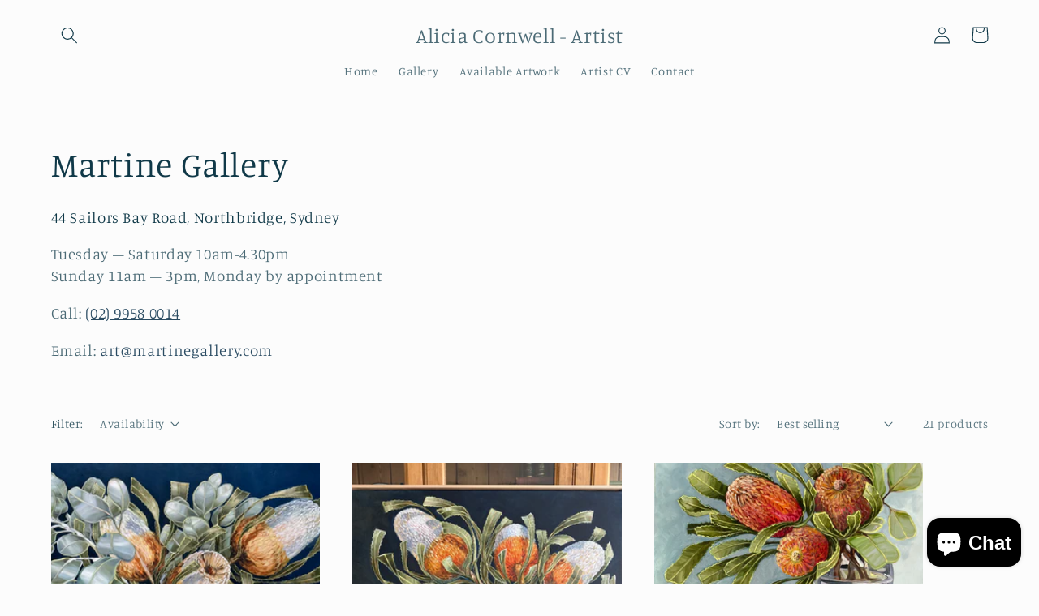

--- FILE ---
content_type: application/javascript; charset=utf-8
request_url: https://cdn.jsdelivr.net/npm/@covet-pics/covet-pics-widget@latest/dist/covet-pics-widget/p-C-mGosc6.js
body_size: 6760
content:
/*!
 * Copyright by Space Squirrel Ltd.
 */
var t=Object.defineProperty,e=t=>{if(t.__stencil__getHostRef)return t.__stencil__getHostRef()},n=(t,e)=>{t.__stencil__getHostRef=()=>e,e.t=t},o=(t,e)=>e in t,l=(t,e)=>(0,console.error)(t,e),s=new Map,i=new Map,r="slot-fb{display:contents}slot-fb[hidden]{display:none}",c="http://www.w3.org/1999/xlink",u="undefined"!=typeof window?window:{},a={o:0,l:"",jmp:t=>t(),raf:t=>requestAnimationFrame(t),ael:(t,e,n,o)=>t.addEventListener(e,n,o),rel:(t,e,n,o)=>t.removeEventListener(e,n,o),ce:(t,e)=>new CustomEvent(t,e)},f=t=>Promise.resolve(t),d=(()=>{try{return new CSSStyleSheet,"function"==typeof(new CSSStyleSheet).replaceSync}catch(t){}return!1})(),p=!1,h=[],m=[],v=(t,e)=>n=>{t.push(n),p||(p=!0,e&&4&a.o?b(w):a.raf(w))},y=t=>{for(let e=0;e<t.length;e++)try{t[e](performance.now())}catch(t){l(t)}t.length=0},w=()=>{y(h),y(m),(p=h.length>0)&&a.raf(w)},b=t=>f().then(t),$=v(m,!0),g=t=>"object"==(t=typeof t)||"function"===t;function S(t){var e,n,o;return null!=(o=null==(n=null==(e=t.head)?void 0:e.querySelector('meta[name="csp-nonce"]'))?void 0:n.getAttribute("content"))?o:void 0}((e,n)=>{for(var o in n)t(e,o,{get:n[o],enumerable:!0})})({},{err:()=>k,map:()=>O,ok:()=>j,unwrap:()=>E,unwrapErr:()=>x});var j=t=>({isOk:!0,isErr:!1,value:t}),k=t=>({isOk:!1,isErr:!0,value:t});function O(t,e){if(t.isOk){const n=e(t.value);return n instanceof Promise?n.then((t=>j(t))):j(n)}if(t.isErr)return k(t.value);throw"should never get here"}var E=t=>{if(t.isOk)return t.value;throw t.value},x=t=>{if(t.isErr)return t.value;throw t.value},C=(t,e,...n)=>{let o=null,l=null,s=!1,i=!1;const r=[],c=e=>{for(let n=0;n<e.length;n++)o=e[n],Array.isArray(o)?c(o):null!=o&&"boolean"!=typeof o&&((s="function"!=typeof t&&!g(o))&&(o+=""),s&&i?r[r.length-1].i+=o:r.push(s?M(null,o):o),i=s)};if(c(n),e){e.key&&(l=e.key);{const t=e.className||e.class;t&&(e.class="object"!=typeof t?t:Object.keys(t).filter((e=>t[e])).join(" "))}}if("function"==typeof t)return t(null===e?{}:e,r,N);const u=M(t,null);return u.u=e,r.length>0&&(u.p=r),u.h=l,u},M=(t,e)=>({o:0,m:t,i:e,v:null,p:null,u:null,h:null}),P={},N={forEach:(t,e)=>t.map(R).forEach(e),map:(t,e)=>t.map(R).map(e).map(D)},R=t=>({vattrs:t.u,vchildren:t.p,vkey:t.h,vname:t.$,vtag:t.m,vtext:t.i}),D=t=>{if("function"==typeof t.vtag){const e={...t.vattrs};return t.vkey&&(e.key=t.vkey),t.vname&&(e.name=t.vname),C(t.vtag,e,...t.vchildren||[])}const e=M(t.vtag,t.vtext);return e.u=t.vattrs,e.p=t.vchildren,e.h=t.vkey,e.$=t.vname,e},U=t=>{const e=(t=>t.replace(/[.*+?^${}()|[\]\\]/g,"\\$&"))(t);return RegExp(`(^|[^@]|@(?!supports\\s+selector\\s*\\([^{]*?${e}))(${e}\\b)`,"g")};U("::slotted"),U(":host"),U(":host-context");var W,A=(t,e)=>null==t||g(t)?t:4&e?"false"!==t&&(""===t||!!t):2&e?"string"==typeof t?parseFloat(t):"number"==typeof t?t:NaN:1&e?t+"":t,F=t=>e(t).$hostElement$,H=(t,e,n)=>{const o=F(t);return{emit:t=>L(o,e,{bubbles:!!(4&n),composed:!!(2&n),cancelable:!!(1&n),detail:t})}},L=(t,e,n)=>{const o=a.ce(e,n);return t.dispatchEvent(o),o},T=new WeakMap,z=t=>"sc-"+t.S,V=(t,e,n,l,s,i)=>{if(n===l)return;let r=o(t,e),f=e.toLowerCase();if("class"===e){const e=t.classList,o=G(n);let s=G(l);e.remove(...o.filter((t=>t&&!s.includes(t)))),e.add(...s.filter((t=>t&&!o.includes(t))))}else if("style"===e){for(const e in n)l&&null!=l[e]||(e.includes("-")?t.style.removeProperty(e):t.style[e]="");for(const e in l)n&&l[e]===n[e]||(e.includes("-")?t.style.setProperty(e,l[e]):t.style[e]=l[e])}else if("key"===e);else if("ref"===e)l&&l(t);else if(r||"o"!==e[0]||"n"!==e[1]){const o=g(l);if((r||o&&null!==l)&&!s)try{if(t.tagName.includes("-"))t[e]!==l&&(t[e]=l);else{const o=null==l?"":l;"list"===e?r=!1:null!=n&&t[e]==o||("function"==typeof t.__lookupSetter__(e)?t[e]=o:t.setAttribute(e,o))}}catch(t){}let u=!1;f!==(f=f.replace(/^xlink\:?/,""))&&(e=f,u=!0),null==l||!1===l?!1===l&&""!==t.getAttribute(e)||(u?t.removeAttributeNS(c,e):t.removeAttribute(e)):(!r||4&i||s)&&!o&&1===t.nodeType&&(l=!0===l?"":l,u?t.setAttributeNS(c,e,l):t.setAttribute(e,l))}else if(e="-"===e[2]?e.slice(3):o(u,f)?f.slice(2):f[2]+e.slice(3),n||l){const o=e.endsWith(I);e=e.replace(Y,""),n&&a.rel(t,e,n,o),l&&a.ael(t,e,l,o)}},q=/\s/,G=t=>("object"==typeof t&&t&&"baseVal"in t&&(t=t.baseVal),t&&"string"==typeof t?t.split(q):[]),I="Capture",Y=RegExp(I+"$"),_=(t,e,n)=>{const o=11===e.v.nodeType&&e.v.host?e.v.host:e.v,l=t&&t.u||{},s=e.u||{};for(const t of B(Object.keys(l)))t in s||V(o,t,l[t],void 0,n,e.o);for(const t of B(Object.keys(s)))V(o,t,l[t],s[t],n,e.o)};function B(t){return t.includes("ref")?[...t.filter((t=>"ref"!==t)),"ref"]:t}var J=!1,K=(t,e,n)=>{const o=e.p[n];let l,s,i=0;if(null!==o.i)l=o.v=u.document.createTextNode(o.i);else{if(J||(J="svg"===o.m),!u.document)throw Error("You are trying to render a Stencil component in an environment that doesn't support the DOM. Make sure to populate the [`window`](https://developer.mozilla.org/en-US/docs/Web/API/Window/window) object before rendering a component.");if(l=o.v=u.document.createElementNS(J?"http://www.w3.org/2000/svg":"http://www.w3.org/1999/xhtml",o.m),J&&"foreignObject"===o.m&&(J=!1),_(null,o,J),o.p)for(i=0;i<o.p.length;++i)s=K(t,o,i),s&&l.appendChild(s);"svg"===o.m?J=!1:"foreignObject"===l.tagName&&(J=!0)}return l["s-hn"]=W,l},Q=(t,e,n,o,l,s)=>{let i,r=t;for(r.shadowRoot&&r.tagName===W&&(r=r.shadowRoot);l<=s;++l)o[l]&&(i=K(null,n,l),i&&(o[l].v=i,nt(r,i,e)))},X=(t,e,n)=>{for(let o=e;o<=n;++o){const e=t[o];if(e){const t=e.v;et(e),t&&t.remove()}}},Z=(t,e,n=!1)=>t.m===e.m&&(n?(n&&!t.h&&e.h&&(t.h=e.h),!0):t.h===e.h),tt=(t,e,n=!1)=>{const o=e.v=t.v,l=t.p,s=e.p,i=e.m,r=e.i;null===r?(_(t,e,J="svg"===i||"foreignObject"!==i&&J),null!==l&&null!==s?((t,e,n,o,l=!1)=>{let s,i,r=0,c=0,u=0,a=0,f=e.length-1,d=e[0],p=e[f],h=o.length-1,m=o[0],v=o[h];for(;r<=f&&c<=h;)if(null==d)d=e[++r];else if(null==p)p=e[--f];else if(null==m)m=o[++c];else if(null==v)v=o[--h];else if(Z(d,m,l))tt(d,m,l),d=e[++r],m=o[++c];else if(Z(p,v,l))tt(p,v,l),p=e[--f],v=o[--h];else if(Z(d,v,l))tt(d,v,l),nt(t,d.v,p.v.nextSibling),d=e[++r],v=o[--h];else if(Z(p,m,l))tt(p,m,l),nt(t,p.v,d.v),p=e[--f],m=o[++c];else{for(u=-1,a=r;a<=f;++a)if(e[a]&&null!==e[a].h&&e[a].h===m.h){u=a;break}u>=0?(i=e[u],i.m!==m.m?s=K(e&&e[c],n,u):(tt(i,m,l),e[u]=void 0,s=i.v),m=o[++c]):(s=K(e&&e[c],n,c),m=o[++c]),s&&nt(d.v.parentNode,s,d.v)}r>f?Q(t,null==o[h+1]?null:o[h+1].v,n,o,c,h):c>h&&X(e,r,f)})(o,l,e,s,n):null!==s?(null!==t.i&&(o.textContent=""),Q(o,null,e,s,0,s.length-1)):!n&&null!==l&&X(l,0,l.length-1),J&&"svg"===i&&(J=!1)):t.i!==r&&(o.data=r)},et=t=>{t.u&&t.u.ref&&t.u.ref(null),t.p&&t.p.map(et)},nt=(t,e,n)=>null==t?void 0:t.insertBefore(e,n),ot=(t,e)=>{if(e&&!t.j&&e["s-p"]){const n=e["s-p"].push(new Promise((o=>t.j=()=>{e["s-p"].splice(n-1,1),o()})))}},lt=(t,e)=>{if(t.o|=16,!(4&t.o))return ot(t,t.k),$((()=>st(t,e)));t.o|=512},st=(t,e)=>{const n=t.$hostElement$,o=t.t;if(!o)throw Error(`Can't render component <${n.tagName.toLowerCase()} /> with invalid Stencil runtime! Make sure this imported component is compiled with a \`externalRuntime: true\` flag. For more information, please refer to https://stenciljs.com/docs/custom-elements#externalruntime`);let l;return e?(t.o|=256,t.O&&(t.O.map((([t,e])=>dt(o,t,e,n))),t.O=void 0),l=dt(o,"componentWillLoad",void 0,n)):l=dt(o,"componentWillUpdate",void 0,n),l=it(l,(()=>dt(o,"componentWillRender",void 0,n))),it(l,(()=>ct(t,o,e)))},it=(t,e)=>rt(t)?t.then(e).catch((t=>{console.error(t),e()})):e(),rt=t=>t instanceof Promise||t&&t.then&&"function"==typeof t.then,ct=async(t,e,n)=>{var o;const l=t.$hostElement$,s=l["s-rc"];n&&(t=>{const e=t.C,n=t.$hostElement$,o=e.o,l=((t,e)=>{var n;const o=z(e),l=i.get(o);if(!u.document)return o;if(t=11===t.nodeType?t:u.document,l)if("string"==typeof l){let s,i=T.get(t=t.head||t);if(i||T.set(t,i=new Set),!i.has(o)){{s=document.querySelector(`[sty-id="${o}"]`)||u.document.createElement("style"),s.innerHTML=l;const i=null!=(n=a.M)?n:S(u.document);if(null!=i&&s.setAttribute("nonce",i),!(1&e.o))if("HEAD"===t.nodeName){const e=t.querySelectorAll("link[rel=preconnect]"),n=e.length>0?e[e.length-1].nextSibling:t.querySelector("style");t.insertBefore(s,(null==n?void 0:n.parentNode)===t?n:null)}else if("host"in t)if(d){const e=new CSSStyleSheet;e.replaceSync(l),t.adoptedStyleSheets=[e,...t.adoptedStyleSheets]}else{const e=t.querySelector("style");e?e.innerHTML=l+e.innerHTML:t.prepend(s)}else t.append(s);1&e.o&&t.insertBefore(s,null)}4&e.o&&(s.innerHTML+=r),i&&i.add(o)}}else t.adoptedStyleSheets.includes(l)||(t.adoptedStyleSheets=[...t.adoptedStyleSheets,l]);return o})(n.shadowRoot?n.shadowRoot:n.getRootNode(),e);10&o&&(n["s-sc"]=l,n.classList.add(l+"-h"))})(t);ut(t,e,l,n),s&&(s.map((t=>t())),l["s-rc"]=void 0);{const e=null!=(o=l["s-p"])?o:[],n=()=>at(t);0===e.length?n():(Promise.all(e).then(n),t.o|=4,e.length=0)}},ut=(t,e,n,o)=>{try{e=e.render(),t.o&=-17,t.o|=2,((t,e,n=!1)=>{const o=t.$hostElement$,l=t.P||M(null,null),s=(t=>t&&t.m===P)(e)?e:C(null,null,e);if(W=o.tagName,n&&s.u)for(const t of Object.keys(s.u))o.hasAttribute(t)&&!["key","ref","style","class"].includes(t)&&(s.u[t]=o[t]);s.m=null,s.o|=4,t.P=s,s.v=l.v=o.shadowRoot||o,tt(l,s,n)})(t,e,o)}catch(e){l(e,t.$hostElement$)}return null},at=t=>{const e=t.$hostElement$,n=t.t,o=t.k;dt(n,"componentDidRender",void 0,e),64&t.o?dt(n,"componentDidUpdate",void 0,e):(t.o|=64,pt(e),dt(n,"componentDidLoad",void 0,e),t.N(e),o||ft()),t.R(e),t.j&&(t.j(),t.j=void 0),512&t.o&&b((()=>lt(t,!1))),t.o&=-517},ft=()=>{b((()=>L(u,"appload",{detail:{namespace:"covet-pics-widget"}})))},dt=(t,e,n,o)=>{if(t&&t[e])try{return t[e](n)}catch(t){l(t,o)}},pt=t=>t.classList.add("hydrated"),ht=(t,n,o,s)=>{const i=e(t);if(!i)throw Error(`Couldn't find host element for "${s.S}" as it is unknown to this Stencil runtime. This usually happens when integrating a 3rd party Stencil component with another Stencil component or application. Please reach out to the maintainers of the 3rd party Stencil component or report this on the Stencil Discord server (https://chat.stenciljs.com) or comment on this similar [GitHub issue](https://github.com/stenciljs/core/issues/5457).`);const r=i.$hostElement$,c=i.D.get(n),u=i.o,a=i.t;if(o=A(o,s.U[n][0]),(!(8&u)||void 0===c)&&o!==c&&(!Number.isNaN(c)||!Number.isNaN(o))&&(i.D.set(n,o),a)){if(s.W&&128&u){const t=s.W[n];t&&t.map((t=>{try{a[t](o,c,n)}catch(t){l(t,r)}}))}if(2==(18&u)){if(a.componentShouldUpdate&&!1===a.componentShouldUpdate(o,c,n))return;lt(i,!1)}}},mt=(t,n,o)=>{var l,s;const i=t.prototype;if(n.U||n.W||t.watchers){t.watchers&&!n.W&&(n.W=t.watchers);const r=Object.entries(null!=(l=n.U)?l:{});if(r.map((([t,[l]])=>{if(31&l||2&o&&32&l){const{get:s,set:r}=Object.getOwnPropertyDescriptor(i,t)||{};s&&(n.U[t][0]|=2048),r&&(n.U[t][0]|=4096),(1&o||!s)&&Object.defineProperty(i,t,{get(){{if(!(2048&n.U[t][0]))return((t,n)=>e(this).D.get(n))(0,t);const o=e(this),l=o?o.t:i;if(!l)return;return l[t]}},configurable:!0,enumerable:!0}),Object.defineProperty(i,t,{set(s){const i=e(this);if(r){const e=32&l?this[t]:i.$hostElement$[t];return void 0===e&&i.D.get(t)?s=i.D.get(t):!i.D.get(t)&&e&&i.D.set(t,e),r.call(this,A(s,l)),void ht(this,t,s=32&l?this[t]:i.$hostElement$[t],n)}{if(!(1&o&&4096&n.U[t][0]))return ht(this,t,s,n),void(1&o&&!i.t&&i.A.then((()=>{4096&n.U[t][0]&&i.t[t]!==i.D.get(t)&&(i.t[t]=s)})));const e=()=>{const e=i.t[t];!i.D.get(t)&&e&&i.D.set(t,e),i.t[t]=A(s,l),ht(this,t,i.t[t],n)};i.t?e():i.A.then((()=>e()))}}})}else 1&o&&64&l&&Object.defineProperty(i,t,{value(...n){var o;const l=e(this);return null==(o=null==l?void 0:l.F)?void 0:o.then((()=>{var e;return null==(e=l.t)?void 0:e[t](...n)}))}})})),1&o){const o=new Map;i.attributeChangedCallback=function(t,l,s){a.jmp((()=>{var r;const c=o.get(t);if(this.hasOwnProperty(c))s=this[c],delete this[c];else{if(i.hasOwnProperty(c)&&"number"==typeof this[c]&&this[c]==s)return;if(null==c){const o=e(this),i=null==o?void 0:o.o;if(i&&!(8&i)&&128&i&&s!==l){const e=o.t,i=null==(r=n.W)?void 0:r[t];null==i||i.forEach((n=>{null!=e[n]&&e[n].call(e,s,l,t)}))}return}}const u=Object.getOwnPropertyDescriptor(i,c);(s=(null!==s||"boolean"!=typeof this[c])&&s)===this[c]||u.get&&!u.set||(this[c]=s)}))},t.observedAttributes=Array.from(new Set([...Object.keys(null!=(s=n.W)?s:{}),...r.filter((([t,e])=>15&e[0])).map((([t,e])=>{const n=e[1]||t;return o.set(n,t),n}))]))}}return t},vt=(t,e)=>{dt(t,"connectedCallback",void 0,e)},yt=(t,e)=>{dt(t,"disconnectedCallback",void 0,e||t)},wt=(t,n={})=>{var o;if(!u.document)return void console.warn("Stencil: No document found. Skipping bootstrapping lazy components.");const c=[],f=n.exclude||[],p=u.customElements,h=u.document.head,m=h.querySelector("meta[charset]"),v=u.document.createElement("style"),y=[];let w,b=!0;Object.assign(a,n),a.l=new URL(n.resourcesUrl||"./",u.document.baseURI).href;let $=!1;if(t.map((t=>{t[1].map((n=>{var o;const r={o:n[0],S:n[1],U:n[2],H:n[3]};4&r.o&&($=!0),r.U=n[2],r.H=n[3],r.W=null!=(o=n[4])?o:{};const u=r.S,h=class extends HTMLElement{constructor(t){if(super(t),this.hasRegisteredEventListeners=!1,((t,e)=>{const n={o:0,$hostElement$:t,C:e,D:new Map};n.F=new Promise((t=>n.R=t)),n.A=new Promise((t=>n.N=t)),t["s-p"]=[],t["s-rc"]=[];const o=n;t.__stencil__getHostRef=()=>o})(t=this,r),1&r.o)if(t.shadowRoot){if("open"!==t.shadowRoot.mode)throw Error(`Unable to re-use existing shadow root for ${r.S}! Mode is set to ${t.shadowRoot.mode} but Stencil only supports open shadow roots.`)}else t.attachShadow({mode:"open"})}connectedCallback(){const t=e(this);this.hasRegisteredEventListeners||(this.hasRegisteredEventListeners=!0,$t(this,t,r.H)),w&&(clearTimeout(w),w=null),b?y.push(this):a.jmp((()=>(t=>{if(!(1&a.o)){const n=e(t),o=n.C,r=()=>{};if(1&n.o)$t(t,n,o.H),(null==n?void 0:n.t)?vt(n.t,t):(null==n?void 0:n.A)&&n.A.then((()=>vt(n.t,t)));else{n.o|=1;{let e=t;for(;e=e.parentNode||e.host;)if(e["s-p"]){ot(n,n.k=e);break}}o.U&&Object.entries(o.U).map((([e,[n]])=>{if(31&n&&t.hasOwnProperty(e)){const n=t[e];delete t[e],t[e]=n}})),(async(t,e,n)=>{let o;if(!(32&e.o)){if(e.o|=32,n.L){const i=((t,e)=>{const n=t.S.replace(/-/g,"_"),o=t.L;if(!o)return;const i=s.get(o);return i?i[n]:import(`./${o}.entry.js`).then((t=>(s.set(o,t),t[n])),(t=>{l(t,e.$hostElement$)}))
/*!__STENCIL_STATIC_IMPORT_SWITCH__*/})(n,e);if(i&&"then"in i){const t=()=>{};o=await i,t()}else o=i;if(!o)throw Error(`Constructor for "${n.S}#${e.T}" was not found`);o.isProxied||(n.W=o.watchers,mt(o,n,2),o.isProxied=!0);const r=()=>{};e.o|=8;try{new o(e)}catch(e){l(e,t)}e.o&=-9,e.o|=128,r(),vt(e.t,t)}else o=t.constructor,customElements.whenDefined(t.localName).then((()=>e.o|=128));if(o&&o.style){let t;"string"==typeof o.style&&(t=o.style);const e=z(n);if(!i.has(e)){const o=()=>{};((t,e,n)=>{let o=i.get(t);d&&n?(o=o||new CSSStyleSheet,"string"==typeof o?o=e:o.replaceSync(e)):o=e,i.set(t,o)})(e,t,!!(1&n.o)),o()}}}const r=e.k,c=()=>lt(e,!0);r&&r["s-rc"]?r["s-rc"].push(c):c()})(t,n,o)}r()}})(this)))}disconnectedCallback(){a.jmp((()=>(async t=>{if(!(1&a.o)){const n=e(t);n.V&&(n.V.map((t=>t())),n.V=void 0),(null==n?void 0:n.t)?yt(n.t,t):(null==n?void 0:n.A)&&n.A.then((()=>yt(n.t,t)))}T.has(t)&&T.delete(t),t.shadowRoot&&T.has(t.shadowRoot)&&T.delete(t.shadowRoot)})(this))),a.raf((()=>{var t;const n=e(this),o=y.findIndex((t=>t===this));o>-1&&y.splice(o,1),(null==(t=null==n?void 0:n.P)?void 0:t.v)instanceof Node&&!n.P.v.isConnected&&delete n.P.v}))}componentOnReady(){return e(this).A}};r.L=t[0],f.includes(u)||p.get(u)||(c.push(u),p.define(u,mt(h,r,1)))}))})),c.length>0&&($&&(v.textContent+=r),v.textContent+=c.sort()+"{visibility:hidden}.hydrated{visibility:inherit}",v.innerHTML.length)){v.setAttribute("data-styles","");const t=null!=(o=a.M)?o:S(u.document);null!=t&&v.setAttribute("nonce",t),h.insertBefore(v,m?m.nextSibling:h.firstChild)}b=!1,y.length?y.map((t=>t.connectedCallback())):a.jmp((()=>w=setTimeout(ft,30)))},bt=(t,e)=>e,$t=(t,e,n)=>{n&&u.document&&n.map((([n,o,l])=>{const s=St(u.document,t,n),i=gt(e,l),r=jt(n);a.ael(s,o,i,r),(e.V=e.V||[]).push((()=>a.rel(s,o,i,r)))}))},gt=(t,e)=>n=>{var o;try{256&t.o?null==(o=t.t)||o[e](n):(t.O=t.O||[]).push([e,n])}catch(e){l(e,t.$hostElement$)}},St=(t,e,n)=>4&n?t:8&n?u:16&n?t.body:e,jt=t=>({passive:!!(1&t),capture:!!(2&t)}),kt=t=>a.M=t;export{bt as F,P as H,wt as b,H as c,F as g,C as h,f as p,n as r,kt as s}